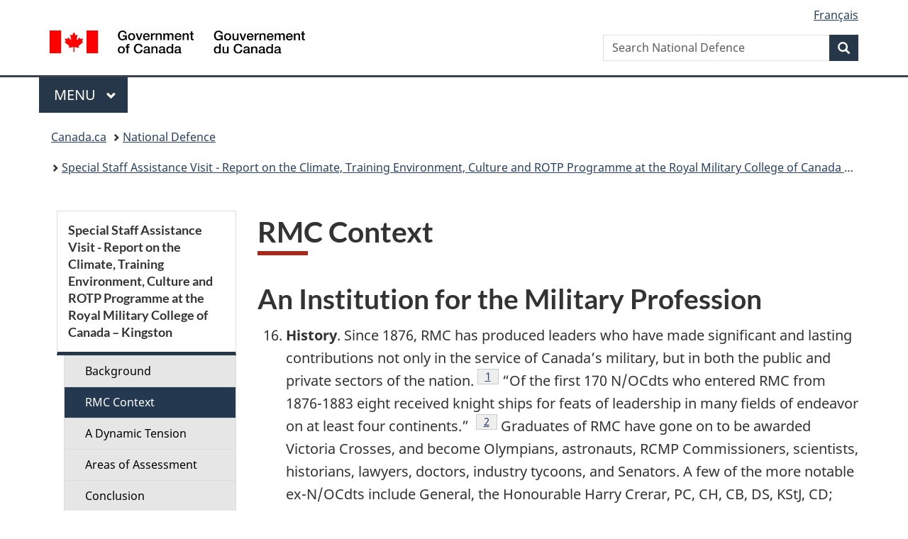

--- FILE ---
content_type: text/html;charset=utf-8
request_url: https://www.canada.ca/en/department-national-defence/corporate/reports-publications/special-staff-assistance-visit/rmc-context.html
body_size: 17229
content:
<!doctype html>


<html class="no-js" dir="ltr" lang="en" xmlns="http://www.w3.org/1999/xhtml">

<head prefix="og: http://ogp.me/ns#">
    
<meta http-equiv="X-UA-Compatible" content="IE=edge"/>
<meta charset="utf-8"/>
<title>RMC Context - Canada.ca</title>
<meta content="width=device-width,initial-scale=1" name="viewport"/>


	<link rel="schema.dcterms" href="http://purl.org/dc/terms/"/>
	<link rel="canonical" href="https://www.canada.ca/en/department-national-defence/corporate/reports-publications/special-staff-assistance-visit/rmc-context.html"/>
    <link rel="alternate" hreflang="en" href="https://www.canada.ca/en/department-national-defence/corporate/reports-publications/special-staff-assistance-visit/rmc-context.html"/>
	
        <link rel="alternate" hreflang="fr" href="https://www.canada.ca/fr/ministere-defense-nationale/organisation/rapports-publications/visite-aide-speciale-etat-major/contexte-crmc.html"/>
	
	
		<meta name="description" content="Special Staff Assistance Visit - Report on the Climate, Training Environment, Culture and ROTP Programme at the Royal Military College of Canada – Kingston"/>
	
	
		<meta name="keywords" content="special staff assistance visit, ssav, rmc, royal military college, report"/>
	
	
		<meta name="author" content="National Defence"/>
	
	
		<meta name="dcterms.title" content="RMC Context"/>
	
	
		<meta name="dcterms.description" content="Special Staff Assistance Visit - Report on the Climate, Training Environment, Culture and ROTP Programme at the Royal Military College of Canada – Kingston"/>
	
	
		<meta name="dcterms.creator" content="National Defence"/>
	
	
	
		<meta name="dcterms.language" title="ISO639-2/T" content="eng"/>
	
	
		<meta name="dcterms.subject" title="gccore" content="Military"/>
	
	
		<meta name="dcterms.issued" title="W3CDTF" content="2017-03-29"/>
	
	
		<meta name="dcterms.modified" title="W3CDTF" content="2017-04-10"/>
	
	
	
		<meta name="dcterms.spatial" content="Canada"/>
	
	
		<meta name="dcterms.type" content="departmental actions"/>
	
	
	
	
	
		<meta name="dcterms.identifier" content="National_Defence"/>
	
	
	
        



	<meta prefix="fb: https://www.facebook.com/2008/fbml" property="fb:pages" content="378967748836213, 160339344047502, 184605778338568, 237796269600506, 10860597051, 14498271095, 209857686718, 160504807323251, 111156792247197, 113429762015861, 502566449790031, 312292485564363, 1471831713076413, 22724568071, 17294463927, 1442463402719857, 247990812241506, 730097607131117, 1142481292546228, 1765602380419601, 131514060764735, 307780276294187, 427238637642566, 525934210910141, 1016214671785090, 192657607776229, 586856208161152, 1146080748799944, 408143085978521, 490290084411688, 163828286987751, 565688503775086, 460123390028, 318424514044, 632493333805962, 370233926766473, 173004244677, 1562729973959056, 362400293941960, 769857139754987, 167891083224996, 466882737009651, 126404198009505, 135409166525475, 664638680273646, 169011506491295, 217171551640146, 182842831756930, 1464645710444681, 218822426028, 218740415905, 123326971154939, 125058490980757, 1062292210514762, 1768389106741505, 310939332270090, 285960408117397, 985916134909087, 655533774808209, 1522633664630497, 686814348097821, 230798677012118, 320520588000085, 103201203106202, 273375356172196, 61263506236, 353102841161, 1061339807224729, 1090791104267764, 395867780593657, 1597876400459657, 388427768185631, 937815283021844, 207409132619743, 1952090675003143, 206529629372368, 218566908564369, 175257766291975, 118472908172897, 767088219985590, 478573952173735, 465264530180856, 317418191615817, 428040827230778, 222493134493922, 196833853688656, 194633827256676, 252002641498535, 398018420213195, 265626156847421, 202442683196210, 384350631577399, 385499078129720, 178433945604162, 398240836869162, 326182960762584, 354672164565195, 375081249171867, 333050716732105, 118996871563050, 240349086055056, 119579301504003, 185184131584797, 333647780005544, 306255172770146, 369589566399283, 117461228379000, 349774478396157, 201995959908210, 307017162692056, 145928592172074, 122656527842056">


	


    


	<script src="//assets.adobedtm.com/be5dfd287373/abb618326704/launch-3eac5e076135.min.js"></script>










<link rel="stylesheet" href="https://use.fontawesome.com/releases/v5.15.4/css/all.css" integrity="sha256-mUZM63G8m73Mcidfrv5E+Y61y7a12O5mW4ezU3bxqW4=" crossorigin="anonymous"/>
<script blocking="render" src="/etc/designs/canada/wet-boew/js/gcdsloader.min.js"></script>
<link rel="stylesheet" href="/etc/designs/canada/wet-boew/css/theme.min.css"/>
<link href="/etc/designs/canada/wet-boew/assets/favicon.ico" rel="icon" type="image/x-icon"/>
<noscript><link rel="stylesheet" href="/etc/designs/canada/wet-boew/css/noscript.min.css"/></noscript>







                              <script>!function(a){var e="https://s.go-mpulse.net/boomerang/",t="addEventListener";if("False"=="True")a.BOOMR_config=a.BOOMR_config||{},a.BOOMR_config.PageParams=a.BOOMR_config.PageParams||{},a.BOOMR_config.PageParams.pci=!0,e="https://s2.go-mpulse.net/boomerang/";if(window.BOOMR_API_key="KBFUZ-C9D7G-RB8SX-GRGEN-HGMC9",function(){function n(e){a.BOOMR_onload=e&&e.timeStamp||(new Date).getTime()}if(!a.BOOMR||!a.BOOMR.version&&!a.BOOMR.snippetExecuted){a.BOOMR=a.BOOMR||{},a.BOOMR.snippetExecuted=!0;var i,_,o,r=document.createElement("iframe");if(a[t])a[t]("load",n,!1);else if(a.attachEvent)a.attachEvent("onload",n);r.src="javascript:void(0)",r.title="",r.role="presentation",(r.frameElement||r).style.cssText="width:0;height:0;border:0;display:none;",o=document.getElementsByTagName("script")[0],o.parentNode.insertBefore(r,o);try{_=r.contentWindow.document}catch(O){i=document.domain,r.src="javascript:var d=document.open();d.domain='"+i+"';void(0);",_=r.contentWindow.document}_.open()._l=function(){var a=this.createElement("script");if(i)this.domain=i;a.id="boomr-if-as",a.src=e+"KBFUZ-C9D7G-RB8SX-GRGEN-HGMC9",BOOMR_lstart=(new Date).getTime(),this.body.appendChild(a)},_.write("<bo"+'dy onload="document._l();">'),_.close()}}(),"".length>0)if(a&&"performance"in a&&a.performance&&"function"==typeof a.performance.setResourceTimingBufferSize)a.performance.setResourceTimingBufferSize();!function(){if(BOOMR=a.BOOMR||{},BOOMR.plugins=BOOMR.plugins||{},!BOOMR.plugins.AK){var e=""=="true"?1:0,t="",n="amjuqdicc2txg2lsib6q-f-42c9c8e90-clientnsv4-s.akamaihd.net",i="false"=="true"?2:1,_={"ak.v":"39","ak.cp":"368225","ak.ai":parseInt("231651",10),"ak.ol":"0","ak.cr":8,"ak.ipv":4,"ak.proto":"h2","ak.rid":"2d946125","ak.r":51208,"ak.a2":e,"ak.m":"dscb","ak.n":"essl","ak.bpcip":"3.19.72.0","ak.cport":35464,"ak.gh":"23.209.83.25","ak.quicv":"","ak.tlsv":"tls1.3","ak.0rtt":"","ak.0rtt.ed":"","ak.csrc":"-","ak.acc":"","ak.t":"1769095293","ak.ak":"hOBiQwZUYzCg5VSAfCLimQ==fp9nto/A+rab11iDYFi0wxl17wCn610BCSkul+sam+y/knSTJcUEUu8VsCIoXoy2VQvxRf2lMusECulMsFnOaXTA48Gm+0yDN5aT2JgG1kcxElmZQbT6IHSE/655PsElSc3KEvGZ37SCJwdGkp6AwiHql0OMSBw7odkCk7yH+QKpKtlQzQ5HXFCFbhSziVipydeLJMQw88Lh0pHKtt59z9qGdwHBMp/[base64]","ak.pv":"820","ak.dpoabenc":"","ak.tf":i};if(""!==t)_["ak.ruds"]=t;var o={i:!1,av:function(e){var t="http.initiator";if(e&&(!e[t]||"spa_hard"===e[t]))_["ak.feo"]=void 0!==a.aFeoApplied?1:0,BOOMR.addVar(_)},rv:function(){var a=["ak.bpcip","ak.cport","ak.cr","ak.csrc","ak.gh","ak.ipv","ak.m","ak.n","ak.ol","ak.proto","ak.quicv","ak.tlsv","ak.0rtt","ak.0rtt.ed","ak.r","ak.acc","ak.t","ak.tf"];BOOMR.removeVar(a)}};BOOMR.plugins.AK={akVars:_,akDNSPreFetchDomain:n,init:function(){if(!o.i){var a=BOOMR.subscribe;a("before_beacon",o.av,null,null),a("onbeacon",o.rv,null,null),o.i=!0}return this},is_complete:function(){return!0}}}}()}(window);</script></head>

<body vocab="http://schema.org/" typeof="WebPage" resource="#wb-webpage" class="">

    




    
        
        
        <div class="newpar new section">

</div>

    
        
        
        <div class="par iparys_inherited">

    
    
    
    
        
        
        <div class="global-header"><nav><ul id="wb-tphp">
	<li class="wb-slc"><a class="wb-sl" href="#wb-cont">Skip to main content</a></li>
	<li class="wb-slc"><a class="wb-sl" href="#wb-info">Skip to &#34;About government&#34;</a></li>
	<li class="wb-slc"><a class="wb-sl" href="#wb-sec">Skip to section menu</a></li>
</ul></nav>

<header>
	<div id="wb-bnr" class="container">
		<div class="row">
			
			<section id="wb-lng" class="col-xs-3 col-sm-12 pull-right text-right">
    <h2 class="wb-inv">Language selection</h2>
    <div class="row">
        <div class="col-md-12">
            <ul class="list-inline mrgn-bttm-0">
                <li>
                    <a lang="fr" href="/fr/ministere-defense-nationale/organisation/rapports-publications/visite-aide-speciale-etat-major/contexte-crmc.html">
                        
                            <span class="hidden-xs" translate="no">Fran&ccedil;ais</span>
                            <abbr title="Fran&ccedil;ais" class="visible-xs h3 mrgn-tp-sm mrgn-bttm-0 text-uppercase" translate="no">fr</abbr>
                        
                        
                    </a>
                </li>
                
                
            </ul>
        </div>
    </div>
</section>
				<div class="brand col-xs-9 col-sm-5 col-md-4" property="publisher" resource="#wb-publisher" typeof="GovernmentOrganization">
					
                    
					
						
						<a href="/en.html" property="url">
							<img src="/etc/designs/canada/wet-boew/assets/sig-blk-en.svg" alt="Government of Canada" property="logo"/>
							<span class="wb-inv"> /
								
								<span lang="fr">Gouvernement du Canada</span>
							</span>
						</a>
					
					<meta property="name" content="Government of Canada"/>
					<meta property="areaServed" typeof="Country" content="Canada"/>
					<link property="logo" href="/etc/designs/canada/wet-boew/assets/wmms-blk.svg"/>
				</div>
				<section id="wb-srch" class="col-lg-offset-4 col-md-offset-4 col-sm-offset-2 col-xs-12 col-sm-5 col-md-4">
					<h2>Search</h2>
					
<form action="/en/department-national-defence/search.html" method="get" name="cse-search-box" role="search">
	<div class="form-group wb-srch-qry">
		    
		
		    <label for="wb-srch-q" class="wb-inv">Search National Defence</label>
			<input id="wb-srch-q" list="wb-srch-q-ac" class="wb-srch-q form-control" name="q" type="search" value="" size="34" maxlength="170" placeholder="Search National Defence"/>
		

		<datalist id="wb-srch-q-ac">
		</datalist>
	</div>
	<div class="form-group submit">
	<button type="submit" id="wb-srch-sub" class="btn btn-primary btn-small" name="wb-srch-sub"><span class="glyphicon-search glyphicon"></span><span class="wb-inv">Search</span></button>
	</div>
</form>

				</section>
		</div>
	</div>
	<hr/>
	
	<div class="container"><div class="row">
		
        <div class="col-md-8">
        <nav class="gcweb-menu" typeof="SiteNavigationElement">
		<h2 class="wb-inv">Menu</h2>
		<button type="button" aria-haspopup="true" aria-expanded="false"><span class="wb-inv">Main </span>Menu <span class="expicon glyphicon glyphicon-chevron-down"></span></button>
<ul role="menu" aria-orientation="vertical" data-ajax-replace="/content/dam/canada/sitemenu/sitemenu-v2-en.html">
	<li role="presentation"><a role="menuitem" tabindex="-1" href="https://www.canada.ca/en/services/jobs.html">Jobs and the workplace</a></li>
	<li role="presentation"><a role="menuitem" tabindex="-1" href="https://www.canada.ca/en/services/immigration-citizenship.html">Immigration and citizenship</a></li>
	<li role="presentation"><a role="menuitem" tabindex="-1" href="https://travel.gc.ca/">Travel and tourism</a></li>
	<li role="presentation"><a role="menuitem" tabindex="-1" href="https://www.canada.ca/en/services/business.html">Business and industry</a></li>
	<li role="presentation"><a role="menuitem" tabindex="-1" href="https://www.canada.ca/en/services/benefits.html">Benefits</a></li>
	<li role="presentation"><a role="menuitem" tabindex="-1" href="https://www.canada.ca/en/services/health.html">Health</a></li>
	<li role="presentation"><a role="menuitem" tabindex="-1" href="https://www.canada.ca/en/services/taxes.html">Taxes</a></li>
	<li role="presentation"><a role="menuitem" tabindex="-1" href="https://www.canada.ca/en/services/environment.html">Environment and natural resources</a></li>
	<li role="presentation"><a role="menuitem" tabindex="-1" href="https://www.canada.ca/en/services/defence.html">National security and defence</a></li>
	<li role="presentation"><a role="menuitem" tabindex="-1" href="https://www.canada.ca/en/services/culture.html">Culture, history and sport</a></li>
	<li role="presentation"><a role="menuitem" tabindex="-1" href="https://www.canada.ca/en/services/policing.html">Policing, justice and emergencies</a></li>
	<li role="presentation"><a role="menuitem" tabindex="-1" href="https://www.canada.ca/en/services/transport.html">Transport and infrastructure</a></li>
	<li role="presentation"><a role="menuitem" tabindex="-1" href="https://www.international.gc.ca/world-monde/index.aspx?lang=eng">Canada and the world</a></li>
	<li role="presentation"><a role="menuitem" tabindex="-1" href="https://www.canada.ca/en/services/finance.html">Money and finances</a></li>
	<li role="presentation"><a role="menuitem" tabindex="-1" href="https://www.canada.ca/en/services/science.html">Science and innovation</a></li>
	<li role="presentation"><a role="menuitem" tabindex="-1" href="https://www.canada.ca/en/services/life-events.html">Manage life events</a></li>
</ul>

		
        </nav>   
        </div>
		
		
		
    </div></div>
	
		<nav id="wb-bc" property="breadcrumb"><h2 class="wb-inv">You are here:</h2><div class="container"><ol class="breadcrumb">
<li><a href='/en.html'>Canada.ca</a></li>
<li><a href='/en/department-national-defence.html'>National Defence</a></li>
<li><a href='/en/department-national-defence/corporate/reports-publications/special-staff-assistance-visit.html'>Special Staff Assistance Visit - Report on the Climate, Training Environment, Culture and ROTP Programme at the Royal Military College of Canada – Kingston</a></li>
</ol></div></nav>


	

  
</header>
</div>

    

</div>

    




	



    
    <div class="container">
        <div class="row">
            <main property="mainContentOfPage" resource="#wb-main" typeof="WebPageElement" class="col-md-9 col-md-push-3">
                <div class="mwstitle section">

    <h1 property="name" id="wb-cont" dir="ltr">
RMC Context</h1>
	</div>
<div class="mwsgeneric-base-html parbase section">



    <h2>An Institution for the Military Profession</h2> 
<ol start="16"> 
 <li><strong>History</strong>. Since 1876, RMC has produced leaders who have made significant and lasting contributions not only in the service of Canada’s military, but in both the public and private sectors of the nation.<sup id="fn1-rf"><a class="fn-lnk" href="#fn1"><span class="wb-inv">Footnote </span>1</a></sup> “Of the first 170 N/OCdts who entered RMC from 1876-1883 eight received knight ships for feats of leadership in many fields of endeavor on at least four continents.” <sup id="fn2-rf"><a class="fn-lnk" href="#fn2"><span class="wb-inv">Footnote </span>2</a></sup> Graduates of RMC have gone on to be awarded Victoria Crosses, and become Olympians, astronauts, RCMP Commissioners, scientists, historians, lawyers, doctors, industry tycoons, and Senators. A few of the more notable ex-N/OCdts include General, the Honourable Harry Crerar, PC, CH, CB, DS, KStJ, CD; Hartland Molson, OC, OBE, DCL; Air Commodore Leonard Birchall, CM, OBE. DFC, CD (Saviour of Ceylon); General John de Chastelain, OC, CMM, CD, CH; Transport Minister the Honourable Marc Garneau, PC, MP, CC, CD, FCASI and, Colonel Chris Hadfield, CD. RMC has also produced a number of Rhodes Scholars. </li> 
 <li>Similar to the already established military colleges in the United States, Great Britain and France, RMC was premised on the idea that the “conduct of war had become a recognized ‘profession’ and that all officers could benefit by education and training”<sup id="fn3-rf"><a class="fn-lnk" href="#fn3"><span class="wb-inv">Footnote </span>3</a></sup> RMC was critical to the development of Canada by creating the basis for a professionalized Canadian officer corps. Established on Point Frederick in Kingston, the former site of a Royal Navy Dockyard pre-dating the War of 1812, the original entry class numbered just eighteen (the Old Eighteen) when RMC opened on 1 June 1876. <sup id="fn4-rf"><a class="fn-lnk" href="#fn4"><span class="wb-inv">Footnote </span>4</a></sup> 
  <blockquote>
   <p>In 1881 A House of Commons report describes "Kingston Military College and other Educational Experiments...The Government of the Dominion have also established, at Kingston, an institution where young men may receive a training to fit them for the military profession--an institution something on the model of West Point--the practical benefits of which, however, are not as yet appreciable in a country like this, which has no regular army, and cannot afford employment suitable for the peculiar studies necessarily followed in the Academy.<sup id="fn5-rf"><a class="fn-lnk" href="#fn5"><span class="wb-inv">Footnote </span>5</a></sup></p>
  </blockquote> </li> 
 <li>From the original eighteen, RMC continued to grow, producing the nucleus of the Canadian Expeditionary Force officer corps in World War I.<sup id="fn6-rf"><a class="fn-lnk" href="#fn6"><span class="wb-inv">Footnote </span>6</a></sup> Although RMC closed its doors during World War II, 1427 graduates served with distinction in that conflict, and 114 were killed.<sup id="fn7-rf"><a class="fn-lnk" href="#fn7"><span class="wb-inv">Footnote </span>7</a></sup> Post World War II, RMC re-opened and expanded in size. It became officially tri-service in 1948, and in 1959 RMC gained the power to grant degrees in arts, science and engineering.<sup id="fn8-rf"><a class="fn-lnk" href="#fn8"><span class="wb-inv">Footnote </span>8</a></sup> Two other Canadian Military Colleges were created in this period; Royal Roads Military College (RRMC) in 1940, and Collège Militaire Royale Saint-Jean (CMR SJ) in 1952. Women were first admitted to the RMC and CMR SJ in 1980. Cutbacks in defence spending in the 1990s resulted in the closure of both RRMC and CMR SJ in 1995. </li> 
 <li>CMR SJ was re-opened in 2008 offering a CEGEP preparatory programme/first year for N/OCdts with RMC remaining the CAF’s only degree-granting institution. Today, the Canadian Military Colleges exist to meet a key component of the officer development needs for the CAF and are an important part of the strategic capability to educate, train, shape and define the professional officer corps.</li> 
 <li><strong>RMC Today</strong>. Although RMC is primarily known for the Regular Officer Training Plan (ROTP) programme and the scarlet coated N/OCdts, the ROTP programme makes up only a portion of the overall RMC programme. In addition to the well-known ROTP programme, RMC delivers numerous Post-Graduate studies, Continuing Studies, the NCM Executive Professional Development Programme (NEPDP), Aboriginal Leadership Orientation Year (ALOY), Applied Military Science courses and shortly will also take on the Executive Development Programme for General/Flag Officers. RMC offers an academic programme that provides education, research and operational support that caters to CAF requirements. Some of the notable programmes that support the CAF directly include: materials sciences, cyber defence and security, aerospace engineering, nuclear sciences and Canadian military history. </li> 
 <li>According to its website, the RMC’s mission is stated as follows: <p class="mrgn-tp-md">The mission of the Royal Military College of Canada (RMC) is to produce officers with the mental, physical and linguistic capabilities and the ethical foundation required to lead with distinction in the Canadian Armed Forces (CAF). To accomplish this mission, RMC delivers undergraduate academic programmes, together with a range of complementary programmes. These programmes are offered in both official languages. As Canada’s military university, RMC also provides undergraduate and post-graduate programmes, and professional development education, both on campus and at a distance, to meet the needs of other members of the CAF and the Department of National Defence (DND). As a national institution, RMC endeavours to share its knowledge with civilians with interest in defence issues. RMC encourages research appropriate to a modern university and seeks out research opportunities that support the profession of arms.<sup id="fn9-rf"><a class="fn-lnk" href="#fn9"><span class="wb-inv">Footnote </span>9</a></sup></p></li> 
 <li>RMC is organized as a unit of the CAF, under the command of a Commanding Officer who holds the appointment of Commandant, with the Principal of RMC taking precedence next to the Commandant in all aspects other than command.<sup id="fn10-rf"><a class="fn-lnk" href="#fn10"><span class="wb-inv">Footnote </span>10</a></sup> RMC includes a number of Wings and other components. Details of RMC’s organization and academic governance bodies are contained in Annex F – Command and Control. In brief, the current organization of RMC is as follows: 
  <ol type="a"> 
   <li><strong>Academic Wing</strong>. The Academic Wing is headed by the Principal, the senior academic appointed to DND and the academic head of the university. The Academic Wing is organized into faculties (Arts, Engineering, Science, Continuing Studies, Graduate Studies) each headed by a Dean with a Vice Principal for Research and one for Academics as well as a Registrar. The Academic Wing delivers the academic programme and includes full time faculty (193), Military Faculty (40), Sessional Instructors (134), Contract Researchers (150) and other staff (192).</li> 
   <li><strong>Training Wing</strong>. The Training Wing is commanded by the Director of N/OCdts who is responsible to the Commandant for the day to day exercise of command and control over the staff and students assigned to the Training Wing. The Training Wing is made up of officers, Non Commissioned Members (NCMs) and civilian staff. The Division Commanders, Squadron Commanders and Senior NCMs counsel and evaluate the N/OCdts in the Cadet Wing. The Cadet Wing falls under the command of the Director of Cadets. Details on the Cadet Wing are as follows: 
    <ol type="i"> 
     <li><strong>Cadet Wing</strong><strong><em>.</em></strong><em> </em>The Cadet Wing is led by the Cadet Wing Commander (CWC), a fourth year Cadet, and is comprised of Cadet Wing Headquarters and four divisions, each led by a fourth year Cadet Divisional Leader (CDL). Each division is comprised of three squadrons, each led by a fourth year Cadet Squadron Leader (CSL). Squadrons are comprised of a number of flights, each of which is led by a&nbsp;fourth year Cadet Flight Leader (CFL). Flights are comprised of a number of sections, each of which is led by a third year Cadet Section Commander (CSC). These leadership appointments are referred to as “bar positions” and form the Cadet Chain of Authority (CCoA). One of the squadrons (Otter Squadron) is a separate squadron comprised solely of individuals participating in the University Training Plan – NCM (UTPNCM). In addition, the Cadet Wing includes the Aboriginal Leadership Orientation Year (ALOY) candidates; </li> 
    </ol> </li>
   <li><strong>Corporate Wing</strong>. The Corporate Wing is headed by the RMC Chief of Staff, a Lieutenant-Colonel and is responsible for security, chaplain support, Official Languages and Public Affairs;</li> 
   <li> <strong>Support Services</strong>. RMC Support Services is headed by the Director of Support Services and is responsible for administration, logistics, information technology, infrastructure and Non-Public Funds;</li> 
   <li> <strong>Athletic Department</strong>. The Athletic Department is headed by the Director of Athletics and is responsible for the fitness programme, health education, varsity and intramural teams and clubs;</li> 
   <li> <strong>Plans and Strategy</strong>. There is a small cell headed by a Lieutenant-Colonel that has recently been stood up to provide RMC a long range planning capability and support for major initiatives;</li> 
   <li> <strong>Commanding Officer Post-Graduate/Military Faculty</strong>. Responsible to the Commandant for the command, control and administration of attending Post-Graduate and Military Faculty officers and NCMs; and</li> 
   <li> <strong>Comptroller</strong>. Responsible to the Commandant for comptroller services. </li>
  </ol> </li>
 <li><strong>Regular Officer Training Plan (ROTP) Programme</strong>. The Regular Officer Training Plan (ROTP) programme grew out of changes in recruiting and selection following World War II. The Reserve Entry Training Plan (RETP) programme is another entry plan for N/OCdts who pay their own way to follow the RMC programme of studies, but does not include obligatory service following graduation. In recent years, participation in the RETP programme has been dwindling and was zero-loaded in 2016.<sup id="fn11-rf"><a class="fn-lnk" href="#fn11"><span class="wb-inv">Footnote </span>11</a></sup> ROTP involves enrolment into the CAF under different programmes, RMC being one of them. ROTP offers the opportunity of combining academic and career goals with obligatory service in the CAF following graduation and commissioning. To be selected for the ROTP programme, candidates must first meet enrolment requirements that demonstrate their military and academic potential. A Selection Committee considers the candidates in determining the institution to which they will be given an offer. For the purposes of this report, the programme that the N/OCdts are following at RMC will be termed as the ROTP-RMC programme.</li> 
 <li>The ROTP-RMC programme is comprised of four components: Academic, Bilingualism, Military, and Athletic. The undergraduate programme offers Bachelor Degrees in Arts, Science and Engineering. All N/OCdts complete a core curriculum, which is designed to provide a balanced liberal arts, science, and military education. The Core Curriculum consists of Economics, Psychology, Mathematics, English, Calculus, Military History of Canada, Chemistry, Canadian History, Physics and Civics. All Core Curriculum courses are offered in both official languages. All N/OCdts partake in a Physical Education programme designed to underscore the importance of fitness in addition to playing either intramural sports, competing in varsity sports as part of the Ontario University Athletic Association, or participating in various competitive sports/clubs. N/OCdts must take second language training in one of the two official languages with the aim of attaining a functional level of proficiency before graduation. N/OCdts are organized within a Cadet Chain of Authority (CCoA) as described above. Senior N/OCdts are appointed to leadership appointments within the Cadet Wing to gain experience as leaders within the RMC environment and to help prepare them for their role as commissioned officers in the CAF. </li> 
 <li>The ROTP-RMC programme is fully residential for N/OCdts who are required to take part in a demanding routine aimed to raise them to a high standard of academic achievement, military knowledge and skill, ethics, physical fitness and bilingualism. The military training environment aims to produce officers with a strong sense of duty, integrity, loyalty, courage, self-discipline, self-confidence, and esprit de corps. All N/OCdts entering the College must pass a number of milestones before being accepted as a full-fledged member of the Cadet Wing. The most visible milestone, the obstacle course, is normally run at the end of the First Year Orientation Period (FYOP) in late September. It is designed to prove to the First Year N/OCdts that while obstacles may seem insurmountable they can in fact be overcome through a combination of teamwork, fitness, stamina and determination. </li> 
 <li><strong>Aboriginal Leadership Opportunity Year (ALOY)</strong>. The 10-month ALOY programmeadmits an average of 18 to 20 young aboriginal students each year (24 in 2016).&nbsp; Applications from across the country are chosen by a selection committee consisting of representatives of the Canadian Defence Academy, the Canadian Forces Recruiting Group, academic leaders from RMC, and Aboriginal advisors. Selection is based on academics and culture. ALOY gives participants a highly positive, productive, one-year educational and leadership experience. The programme includes sports, field trips, leadership development, military training, cultural support activities and individual learning plans. Through these learning plans, students take part in individual and small group tutorials for pre-university (non-credit) and first-year university courses (credit).<sup id="fn12-rf"><a class="fn-lnk" href="#fn12"><span class="wb-inv">Footnote </span>12</a></sup> Although not a recruiting programme, some ALOY participants choose to transition to the ROTP programme.</li> 
 <li><strong>University Training Plan – Non-Commissioned Members (UTPNCM)</strong>. The UTPNCM is a CAF officer production programme designed to develop selected Non-Commissioned Members (NCM), who have demonstrated excellent leadership attributes and who meet the academic credentials to succeed at RMC and other Canadian Universities, as officers in selected occupations<sup id="fn13-rf"><a class="fn-lnk" href="#fn13"><span class="wb-inv">Footnote </span>13</a></sup></li> 
</ol> 
<h2>Strategic Context</h2> 
<ol start="28"> 
 <li>The SSAV Team found that RMC has not been immune to the effects that broader strategic decisions and initiatives have had on the DND/CAF. It has shared many of the same challenges that universities across Canada have faced including issues such as mental health fitness, sexual misconduct and suicides. N/OCdts as students at RMC are also in many ways no different from their civilian counterparts in the transition they must make both as undergraduate students and as young adults during what is a critical formative period. However, N/OCdts are members of the CAF and the expectations and demands of the RMC programme, in terms of the combination of academics and military training are unique and can require significant adjustment during this phase of the students’ lives. </li> 
 <li><strong>Closures</strong>. In 1995 RRMC and CMR SJ were closed as part of Defence cutbacks. The closures resulted in the transfer of students, staff and programmes to RMC. In the short term the challenges included assimilation into RMC of the students/staff from the other colleges and accommodation of a much larger number of N/OCdts. In the medium term, the challenges became how to manage the broader programmatic impacts on RMC beyond the growth of the student body. The College experienced significant disruption arising from the construction of new dormitories and limited refurbishment of the existing infrastructure. In the longer term the increased overall size benefited the College by concentrating limited resources, but also exacerbated challenges in other areas such as its aging, albeit historic, infrastructure. </li> 
 <li><strong>Reductions</strong>. The DND Strategic Review and Deficit Reduction Action Plan (SR/DRAP) RMC identified seventy-three (73) indeterminate Public Service positions for elimination through Workforce Adjustment. These reductions came at the expense of RMC programme delivery in the areas of second-language training, cleaning services, Project Management Support for the Division of Continuing Studies, technical and clerical support in the Departments of Mechanical and Aeronautical Engineering, Business Administration, Politics and Economics, and Electrical and Computer Engineering.<sup id="fn14-rf"><a class="fn-lnk" href="#fn14"><span class="wb-inv">Footnote </span>14</a></sup> In 2014 a review of Personnel Support Programs resulted in a directed reduction to personnel in the Athletic Department<sup id="fn15-rf"><a class="fn-lnk" href="#fn15"><span class="wb-inv">Footnote </span>15</a></sup></li> 
 <li><strong>Centralization</strong>. Some key services and support that was previously provided or delivered locally have been centralized. These include the centralization of all federal government information technology infrastructure under Shared Services Canada, the consolidation of DND/CAF real property management under the Assistant Deputy Minister (Infrastructure and Environment), provision of civilian human resource support via Regionally-based Civilian Human Resource Service Centres and closure/relocation of on-site Medical and Dental Clinics at RMC to a Care Delivery Unit based out of the Medical Centre at CFB Kingston. </li> 
 <li><strong>Programme Growth</strong>. The ROTP-RMC programme today makes up only a portion of the RMC programmes.<sup id="fn16-rf"><a class="fn-lnk" href="#fn16"><span class="wb-inv">Footnote </span>16</a></sup> As detailed in paragraph 21, the various RMC programmes are subscribed to by an average of 2,200 to 2,300 personnel, surging up to some 2,500 during peak periods<sup id="fn17-rf"><a class="fn-lnk" href="#fn17"><span class="wb-inv">Footnote </span>17</a></sup> This is supported by a military staff of 161 personnel and approximately 745 Full Time Employees (FTE) or equivalents. This growth range in programme offerings has increased the workload on both academic and military staff at the College at the same time as there have been reductions in the personnel resources available to deliver them.</li> 
 <li><strong>Busy and High Profile</strong>. The demands on RMC as an institution are many. In addition to a demanding in-house programme, RMC participates in numerous academic and varsity/competitive sports, is active in the community and routinely provides representation at major military/commemorative events. RMC is actively engaged in recruiting along with its higher headquarters and the Canadian Forces Recruiting Group. The alumni (ex-N/OCdts) take an active interest in ensuring that the traditions and history of the College are maintained in particular during Ex-Cadet Reunion Weekend and under the auspices of the RMC Foundation that fund a variety of activities at the College that could otherwise not be delivered. Many Staff and N/OCdts feel the pressures of such a high profile both in the myriad of taskings/events requiring support and by a media spotlight that at times seems focused on negative subject matter rather than positive aspects of the people and programmes at RMC. The SSAV Team learned that RMC typically organizes and manages N/OCdts participation in some 50 major events and activities each year.</li> 
 <li><strong>Generational Challenges</strong>. Each new generation of N/OCdts is characterized by a broad set of attributes based on the views and events that shaped them as they grew up. Those characteristics may, or may not, prove adaptable to the unique nature of a university learning environment, the structure/traditions of RMC or the military culture and as such require adjustments or wholesale changes in instructional approach, programme delivery and leadership style. The current cohort of N/OCdts at RMC is generally considered to be in the “Generation Z” age range. Some common characteristics generally associated with this generation include the following: 
  <ol type="a"> 
   <li>Having a digital persona defined through technology;</li> 
   <li>More prepared to challenge rationale for rules;</li> 
   <li>Rarely experienced failure, rewarded for participation;</li> 
   <li>Often significant parental involvement and oversight;</li> 
   <li>More accepting of differences in ethnicity and sexual orientation; and</li> 
   <li>Witnessed influence of illicit drugs, alcohol and sexualisation at an earlier age.</li> 
  </ol> </li> 
</ol> 
<ol start="35"> 
 <li><strong>Recent Events</strong>. Recent events at the College have focused a spotlight on issues of Harmful and Inappropriate Sexual Behaviour, potential suicides, Mental Health, fitness, alcohol and drug abuse. While these are issues that all Canadian universities are struggling to address, the unique nature of the Royal Military College as both a military and a federal institution has drawn greater media and public commentary. These are summarized as follows: 
  <ol type="a"> 
   <li><strong>Harmful and Inappropriate Sexual Behaviour</strong>. RMC leadership has been proactive in communicating and providing direction to address issues of sexual misconduct. The College was taking action to address this significant issue prior to the direction issued by the Chief of the Defence Staff under Operation HONOUR. The SSAV Team heard of a small number of allegations of harmful and inappropriate sexual behaviour. Of these, one incident had not been previously reported and occurred several years earlier at a location other than RMC. In accordance with the VCDS mandate letter, the SSAV Team reported the incident to the appropriate authority at RMC;</li> 
   <li><strong>Deaths</strong>. The SSAV was not mandated to look into the recent deaths at RMC as these are the subject of ongoing Boards of Inquiry that will make specific recommendations on action required of both RMC and the CAF. It was apparent to the SSAV Team that on a campus as small as that of the RMC, the death of a N/OCdt or recent graduate has a significant emotional impact across the whole institution. From discussion of the subject of the deaths during interviews, it was evident that most N/OCdts, even if they did not know the individual well, felt the loss deeply. It was paramount to all of them that any significant event be communicated immediately in person by RMC leadership while respecting the constraints imposed by ongoing investigations and the <em>Privacy Act</em>;</li> 
   <li><strong>Mental Health</strong>. Mental Health and issues associated with it have gained greater attention in the past few years particularly on campuses across the country. The RMC is no different in this regard. The CAF continues to focus more resources to provide support to members with mental health issues and to break down the stigma traditionally associated with mental health. During the SSAV Team interviews students and staff spoke openly about the issue and were asked to comment on how these issues were being addressed and supported by RMC. Further details and analysis is contained in the Support Services section of the Areas of Assessment within this report, as well as in Annex H; and</li> 
   <li><strong>Unauthorized Drug Use</strong>. Amongst the issues that concern CAF leadership was whether there was unauthorized drug use among the N/OCdts. A Blind Drug Test was conducted at RMC and CMR SJ in November 2016 that returned results that indicated that while there were a small percentage of positive tests, there appears to be very limited use of unauthorized drugs at either RMC or CMR SJ. When questioned, N/OCdts did not feel that drug use was a widespread problem at the College.</li> 
  </ol> </li> 
</ol> 
<aside class="wb-fnote" role="note"> 
 <h2 id="fn">Footnotes</h2> 
 <dl> 
  <dt>
   Footnote 1
  </dt> 
  <dd id="fn1"> 
   <p>Richard A. Preston, <em>Canada’s RMC: A History of the Royal Military College </em>(Toronto, University of Toronto Press, 1969).</p> 
   <p class="fn-rtn"><a href="#fn1-rf"><span class="wb-inv">Return to footnote </span>1<span class="wb-inv"> referrer</span></a></p> 
  </dd> 
  <dt>
   Footnote 2
  </dt> 
  <dd id="fn2"> 
   <p>H24263 Dr. John S. Cowan, “Convocation Address to Class of 2008,” Wikipedia Website, <a href="https://en.wikipedia.org/wiki/List_of_Royal_Military_College_of_Canada_people#Notable_graduates">https://en.wikipedia.org/wiki/List_of_Royal_Military_College_of_Canada_people#Notable_graduates</a></p> 
   <p class="fn-rtn"><a href="#fn2-rf"><span class="wb-inv">Return to footnote </span>2<span class="wb-inv"> referrer</span></a></p> 
  </dd> 
  <dt>
   Footnote 3
  </dt> 
  <dd id="fn3"> 
   <p>Richard A. Preston, <em>Canada’s RMC: A History of the Royal Military College </em>(Toronto, University of Toronto Press, 1969), 4.</p> 
   <p class="fn-rtn"><a href="#fn3-rf"><span class="wb-inv">Return to footnote </span>3<span class="wb-inv"> referrer</span></a></p> 
  </dd> 
  <dt>
   Footnote 4
  </dt> 
  <dd id="fn4"> 
   <p>ibid, p 26-50</p> 
   <p class="fn-rtn"><a href="#fn4-rf"><span class="wb-inv">Return to footnote </span>4<span class="wb-inv"> referrer</span></a></p> 
  </dd> 
  <dt>
   Footnote 5
  </dt> 
  <dd id="fn5"> 
   <p>National Defence and the Canadian Armed Forces, “History,” <em>RMC Website, </em><a href="http://www.royalmilitarycollege.ca">http://www.royalmilitarycollege.ca</a> (accessed March 2, 2017).</p> 
   <p class="fn-rtn"><a href="#fn5-rf"><span class="wb-inv">Return to footnote </span>5<span class="wb-inv"> referrer</span></a></p> 
  </dd> 
  <dt>
   Footnote 6
  </dt> 
  <dd id="fn6"> 
   <p>Richard A. Preston, <em>Canada’s RMC: A History of the Royal Military College </em>(Toronto, University of Toronto Press, 1969), flyleaf.</p> 
   <p class="fn-rtn"><a href="#fn6-rf"><span class="wb-inv">Return to footnote </span>6<span class="wb-inv"> referrer</span></a></p> 
  </dd> 
  <dt>
   Footnote 7
  </dt> 
  <dd id="fn7"> 
   <p>Richard A. Preston, <em>Canada’s RMC: A History of the Royal Military College </em>(Toronto, University of Toronto Press, 1969), p298</p> 
   <p class="fn-rtn"><a href="#fn7-rf"><span class="wb-inv">Return to footnote </span>7<span class="wb-inv"> referrer</span></a></p> 
  </dd> 
  <dt>
   Footnote 8
  </dt> 
  <dd id="fn8"> 
   <p>ibid, p.333</p> 
   <p class="fn-rtn"><a href="#fn8-rf"><span class="wb-inv">Return to footnote </span>8<span class="wb-inv"> referrer</span></a></p> 
  </dd> 
  <dt>
   Footnote 9
  </dt> 
  <dd id="fn9"> 
   <p>National Defence and the Canadian Armed Forces, <em>“</em>Commandant-Office-RMCC-Mission<em>,”</em> <em>RMC Website,</em> <a href="https://www.rmcc-cmrc.ca/en/college-commandants-office/rmcc-mission">https://www.rmcc-cmrc.ca/en/college-commandants-office/rmcc-mission</a> (accessed March 9, 2017).</p> 
   <p class="fn-rtn"><a href="#fn9-rf"><span class="wb-inv">Return to footnote </span>9<span class="wb-inv"> referrer</span></a></p> 
  </dd> 
  <dt>
   Footnote 10
  </dt> 
  <dd id="fn10"> 
   <p><em>Queen’s Regulations and Orders for the Canadian Military Colleges</em> (QR Canmilcols), article 2.89</p> 
   <p class="fn-rtn"><a href="#fn10-rf"><span class="wb-inv">Return to footnote </span>10<span class="wb-inv"> referrer</span></a></p> 
  </dd> 
  <dt>
   Footnote 11
  </dt> 
  <dd id="fn11"> 
   <p>Briefing to Special Staff Assistance Visit Team on the Royal Military College, November 1, 2016</p> 
   <p class="fn-rtn"><a href="#fn11-rf"><span class="wb-inv">Return to footnote </span>11<span class="wb-inv"> referrer</span></a></p> 
  </dd> 
  <dt>
   Footnote 12
  </dt> 
  <dd id="fn12"> 
   <p>National Defence and the Canadian Armed Forces, “Aboriginal Leadership Opportunity Year,” <em>Canadian Army Website, </em><a href="https://www.army-armee.forces.gc.ca/en/news-publications/national-news-details-no-menu.page?doc=aboriginal-leadership-opportunity-year-the-strength-of-the-forces-is-its-diversity%2Fi7g9ccbe">http://www.army-armee.forces.gc.ca/en/news-publications/national-news-details-no-menu.page?doc=aboriginal-leadership-opportunity-year-the-strength-of-the-forces-is-its-diversity%2Fi7g9ccbe</a> (accessed March 2, 2017).</p> 
   <p class="fn-rtn"><a href="#fn12-rf"><span class="wb-inv">Return to footnote </span>12<span class="wb-inv"> referrer</span></a></p> 
  </dd> 
  <dt>
   Footnote 13
  </dt> 
  <dd id="fn13"> 
   <p>National Defence and the Canadian Armed Forces, “University Training Plan Non-Commissioned Members – UTPNCM,” <em>RMC Website, </em><a href="https://www.rmcc-cmrc.ca/en/registrars-office/university-training-plan-non-commissioned-members-utpncm">https://www.rmcc-cmrc.ca/en/registrars-office/university-training-plan-non-commissioned-members-utpncm</a> (accessed March 2, 2017).</p> 
   <p class="fn-rtn"><a href="#fn13-rf"><span class="wb-inv">Return to footnote </span>13<span class="wb-inv"> referrer</span></a></p> 
  </dd> 
  <dt>
   Footnote 14
  </dt> 
  <dd id="fn14"> 
   <p>Letter 1920-2 (CO PG &amp; Mil Fac) Royal Military College of Canada. “Supplementary Strategic Review Work Force Reductions,” dated 31 January 2013.</p> 
   <p class="fn-rtn"><a href="#fn14-rf"><span class="wb-inv">Return to footnote </span>14<span class="wb-inv"> referrer</span></a></p> 
  </dd> 
  <dt>
   Footnote 15
  </dt> 
  <dd id="fn15"> 
   <p>Email Director of Athletic/COS RMC SSAV, no subject, dated 01 December 2016.</p> 
   <p class="fn-rtn"><a href="#fn15-rf"><span class="wb-inv">Return to footnote </span>15<span class="wb-inv"> referrer</span></a></p> 
  </dd> 
  <dt>
   Footnote 16
  </dt> 
  <dd id="fn16"> 
   <p>Briefing to Special Staff Assistance Visit Team on the Royal Military College, November 1, 2016.</p> 
   <p class="fn-rtn"><a href="#fn16-rf"><span class="wb-inv">Return to footnote </span>16<span class="wb-inv"> referrer</span></a></p> 
  </dd> 
  <dt>
   Footnote 17
  </dt> 
  <dd id="fn17"> 
   <p>Ibid.</p> 
   <p class="fn-rtn"><a href="#fn17-rf"><span class="wb-inv">Return to footnote </span>17<span class="wb-inv"> referrer</span></a></p> 
  </dd> 
 </dl> 
</aside>


</div>


                <section class="pagedetails">
    <h2 class="wb-inv">Page details</h2>

    

    
    
<gcds-date-modified>
	2017-04-10
</gcds-date-modified>


</section>
            </main>
            <nav class="wb-sec col-md-3 col-md-pull-9" typeof="SiteNavigationElement" id="wb-sec">
                <div>
    <h2 id="wb-sec-h" class="wb-inv">Section Menu</h2>
    <section class="list-group menu list-unstyled">
        <h3 class="wb-navcurr"><a href="/en/department-national-defence/corporate/reports-publications/special-staff-assistance-visit.html">Special Staff Assistance Visit - Report on the Climate, Training Environment, Culture and ROTP Programme at the Royal Military College of Canada – Kingston</a></h3>
        <ul class="list-group menu list-unstyled">
            <li><a href="/en/department-national-defence/corporate/reports-publications/special-staff-assistance-visit/background.html" class="list-group-item">Background</a>
                
            </li>
        
            <li><a href="/en/department-national-defence/corporate/reports-publications/special-staff-assistance-visit/rmc-context.html" class="list-group-item wb-navcurr">RMC Context</a>
                
            </li>
        
            <li><a href="/en/department-national-defence/corporate/reports-publications/special-staff-assistance-visit/dynamic-tension.html" class="list-group-item">A Dynamic Tension</a>
                
            </li>
        
            <li><a href="/en/department-national-defence/corporate/reports-publications/special-staff-assistance-visit/areas-of-assessment.html" class="list-group-item">Areas of Assessment</a>
                
            </li>
        
            <li><a href="/en/department-national-defence/corporate/reports-publications/special-staff-assistance-visit/conclusion.html" class="list-group-item">Conclusion</a>
                
            </li>
        
            <li><a href="/en/department-national-defence/corporate/reports-publications/special-staff-assistance-visit/annex-a.html" class="list-group-item">Annex A – CDS Letter to MND</a>
                
            </li>
        
            <li><a href="/en/department-national-defence/corporate/reports-publications/special-staff-assistance-visit/annex-b.html" class="list-group-item">Annex B – VCDS Mandate Letter</a>
                
            </li>
        
            <li><a href="/en/department-national-defence/corporate/reports-publications/special-staff-assistance-visit/annex-c.html" class="list-group-item">Annex C – SSAV Team Biographies</a>
                
            </li>
        
            <li><a href="/en/department-national-defence/corporate/reports-publications/special-staff-assistance-visit/annex-d.html" class="list-group-item">Annex D -  Stressors</a>
                
            </li>
        
            <li><a href="/en/department-national-defence/corporate/reports-publications/special-staff-assistance-visit/annex-e.html" class="list-group-item">Annex E – Morale</a>
                
            </li>
        
            <li><a href="/en/department-national-defence/corporate/reports-publications/special-staff-assistance-visit/annex-f.html" class="list-group-item">Annex F – Command and Control and Governance</a>
                
            </li>
        
            <li><a href="/en/department-national-defence/corporate/reports-publications/special-staff-assistance-visit/annex-g.html" class="list-group-item">Annex G – Selection</a>
                
            </li>
        
            <li><a href="/en/department-national-defence/corporate/reports-publications/special-staff-assistance-visit/annex-h.html" class="list-group-item">Annex H - Support Services</a>
                
            </li>
        
            <li><a href="/en/department-national-defence/corporate/reports-publications/special-staff-assistance-visit/annex-i.html" class="list-group-item">Annex I - Four Pillars/Programme</a>
                
            </li>
        
            <li><a href="/en/department-national-defence/corporate/reports-publications/special-staff-assistance-visit/annex-j.html" class="list-group-item">Annex J – References</a>
                
            </li>
        
            <li><a href="/en/department-national-defence/corporate/reports-publications/special-staff-assistance-visit/annex-k.html" class="list-group-item">Annex K – Abbreviations</a>
                
            </li>
        
            <li><a href="/en/department-national-defence/corporate/reports-publications/special-staff-assistance-visit/annex-l.html" class="list-group-item">Annex L – Summary of Recommendations</a>
                
            </li>
        </ul>
    </section>
 <!-- comment --></div>
            </nav>
        </div>
    </div>

    
    



    




    
        
        
        <div class="newpar new section">

</div>

    
        
        
        <div class="par iparys_inherited">

    
    
    
    

</div>

    




    




    
        
        
        <div class="newpar new section">

</div>

    
        
        
        <div class="par iparys_inherited">

    
    
    
    
        
        
        <div class="global-footer">
    <footer id="wb-info">
	    <h2 class="wb-inv">About this site</h2>
    	<div class="gc-contextual"><div class="container">
    <nav>
        <h3>National Defence</h3>
        <ul class="list-col-xs-1 list-col-sm-2 list-col-md-3">
            <li><a href="/en/department-national-defence/services/contact-us.html">Contact us</a></li>
        
            <li><a href="/en/department-national-defence/corporate/news.html">News</a></li>
        
            <li><a href="/en/department-national-defence/corporate/job-opportunities.html">Jobs</a></li>
        </ul>
    </nav>
</div></div>	
        <div class="gc-main-footer">
			<div class="container">
	<nav>
	<h3>Government of Canada</h3>
	<ul class="list-col-xs-1 list-col-sm-2 list-col-md-3">
		<li><a href="/en/contact.html">All contacts</a></li>
		<li><a href="/en/government/dept.html">Departments and agencies</a></li>
		<li><a href="/en/government/system.html">About government</a></li>
	</ul>
	<h4><span class="wb-inv">Themes and topics</span></h4>
	<ul class="list-unstyled colcount-sm-2 colcount-md-3">			
		<li><a href="/en/services/jobs.html">Jobs</a></li>
		<li><a href="/en/services/immigration-citizenship.html">Immigration and citizenship</a></li>
		<li><a href="https://travel.gc.ca/">Travel and tourism</a></li>
		<li><a href="/en/services/business.html">Business</a></li>
		<li><a href="/en/services/benefits.html">Benefits</a></li>
		<li><a href="/en/services/health.html">Health</a></li>
		<li><a href="/en/services/taxes.html">Taxes</a></li>
		<li><a href="/en/services/environment.html">Environment and natural resources</a></li>
		<li><a href="/en/services/defence.html">National security and defence</a></li>
		<li><a href="/en/services/culture.html">Culture, history and sport</a></li>
		<li><a href="/en/services/policing.html">Policing, justice and emergencies</a></li>
		<li><a href="/en/services/transport.html">Transport and infrastructure</a></li>
		<li><a href="https://www.international.gc.ca/world-monde/index.aspx?lang=eng">Canada and the world</a></li>
		<li><a href="/en/services/finance.html">Money and finances</a></li>
		<li><a href="/en/services/science.html">Science and innovation</a></li>
		<li><a href="/en/services/indigenous-peoples.html">Indigenous Peoples</a></li>
		<li><a href="/en/services/veterans-military.html">Veterans and military</a></li>
		<li><a href="/en/services/youth.html">Youth</a></li>
		<li><a href="/en/services/life-events.html">Manage life events</a></li>		
	</ul>
	</nav>
</div>
	
        </div>
        <div class="gc-sub-footer">
            <div class="container d-flex align-items-center">
            <nav>
                <h3 class="wb-inv">Government of Canada Corporate</h3>
                <ul>
                
                    		<li><a href="https://www.canada.ca/en/social.html">Social media</a></li>
		<li><a href="https://www.canada.ca/en/mobile.html">Mobile applications</a></li>
		<li><a href="https://www.canada.ca/en/government/about-canada-ca.html">About Canada.ca</a></li>
                
                <li><a href="/en/department-national-defence/services/terms-conditions.html">Terms and conditions</a></li>
                <li><a href="/en/department-national-defence/services/privacy.html">Privacy</a></li>
                </ul>
            </nav>
                <div class="wtrmrk align-self-end">
                    <img src="/etc/designs/canada/wet-boew/assets/wmms-blk.svg" alt="Symbol of the Government of Canada"/>
                </div>
            </div>
        </div>
    </footer>

</div>

    

</div>

    




    







    <script type="text/javascript">_satellite.pageBottom();</script>






<script src="//ajax.googleapis.com/ajax/libs/jquery/2.2.4/jquery.min.js" integrity="sha256-BbhdlvQf/xTY9gja0Dq3HiwQF8LaCRTXxZKRutelT44=" crossorigin="anonymous"></script>
<script src="/etc/designs/canada/wet-boew/js/ep-pp.min.js"></script>
<script src="/etc/designs/canada/wet-boew/js/wet-boew.min.js"></script>
<script src="/etc/designs/canada/wet-boew/js/theme.min.js"></script>




</body>
</html>
